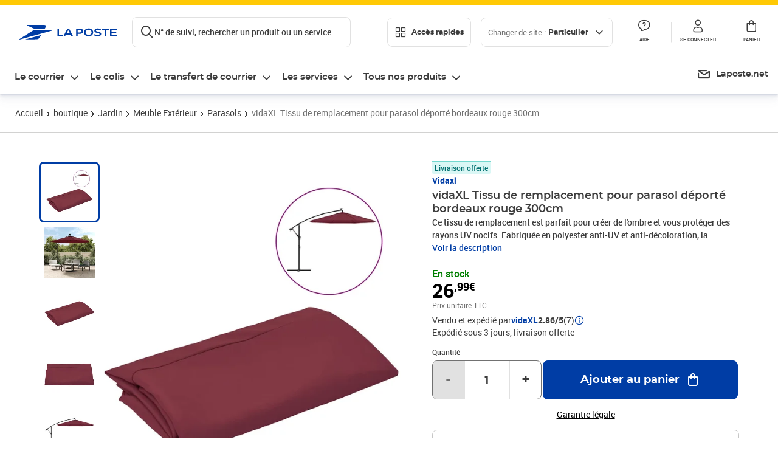

--- FILE ---
content_type: application/javascript; charset=utf-8
request_url: https://try.abtasty.com/5714a31785e8fb2356ca3d1bd25e4a43/initiator.js
body_size: 4640
content:
/* Created: 2026/01/27 16:10:23 UTC version: next */(()=>{"use strict";var a={81(a,e){var t,n,s,c,o;e.o0=e.Q$=e.Y0=e.$f=e.o3=void 0,function(a){a.analytics="analytics",a.identifier="index",a.initiator="initiator",a.ferWebSdk="ferWebSdk",a.manifest="manifest",a.commons="commons",a.main="main",a.modificationEngine="me",a.jquery="jquery",a.recos="recos",a.crossDomainIframe="cross-domain-iframe",a.fakeAd1="-banner-ad.abt",a.fakeAd2="banner-ads-abt",a.fakeAd3="static-ad-abt"}(t||(e.o3=t={})),function(a){a.IDENTIFIER="identifier",a.INITIATOR="initiator",a.CLIENT="client",a.JSON="json",a.MANIFEST="manifest",a.SHARED="shared"}(n||(e.$f=n={})),e.Y0={javascript:".js",typescript:".ts",gzip:".gz",json:".json",map:".map",html:".html"},function(a){a.accountJs="accountJs",a.consentJs="consentJs",a.fragmentJs="fragment-",a.customAnalytics="custom-analytics-",a.campaignJs="campaign-js-",a.variationJs="variation-js-",a.scopeJs="scope-js-",a.triggerJs="trigger-js-",a.componentJs="component-js-",a.integration="integration-",a.widgetConfigJs="widget-config-js-",a.recosCustom="custom"}(s||(e.Q$=s={})),function(a){a.Account="globalAccountCode",a.Consent="consentCustomCode",a.Fragment="globalFragmentCode",a.Widget="widgetCode",a.Variation="variationModificationCode",a.Campaign="campaignGlobalCode",a.Scope="campaignScopeCode",a.Trigger="campaignTriggerCode",a.Analytics="campaignCustomIntegration",a.Component="campaignComponentCode",a.Integration="integrationCode",a.WidgetConfig="widgetConfigCode",a.Recos="recosConfig"}(c||(c={})),function(a){a.widgets="widgets",a.recos="recos"}(o||(e.o0=o={})),t.crossDomainIframe,e.Y0.html,t.fakeAd1,e.Y0.javascript,t.fakeAd2,e.Y0.javascript,t.fakeAd3,e.Y0.javascript},648(a,e,t){t.d(e,{FF:()=>l,Jn:()=>p,NI:()=>u,Nw:()=>d,SW:()=>j,fH:()=>y,vV:()=>g});const n="info::",s="error::",c="warning::",o="verbose::",i="success::",r={allowed:document.cookie.indexOf("abTastyDebug=")>=0};function d(){r.allowed=!0}function b(){const a=!window.abTastyStopLog;return(r.allowed||window.abTastyDebug)&&a}function f(a,e,t,...n){b()&&e(`%c [AB Tasty Debug mode] %c ${a}`,"background: #222; color: #bada55; padding: 3px; border-radius: 5px 0px 0px 5px;",`${t} padding: 3px; border-radius: 0px 5px 5px 0px;`,...n)}function j(...a){f(i,console.info,"background: green; color: white;",...a)}function l(...a){f(c,console.warn,"background: orange; color: white;",...a)}function u(...a){f(o,console.debug,"background: pink; color: white;",...a)}function g(...a){f(s,console.error,"background: red; color: white;",...a)}function y(...a){f(n,console.info,"background: blue; color: white;",...a)}function p(a,...e){(a||b())&&console.table(...e)}},3847(a,e,t){t.d(e,{De:()=>d,bR:()=>r,x:()=>i});var n=t(4721),s=t(81),c=t(648);const o=(()=>{const a={origin:""};return(e=!1)=>{if(!e&&""!==a.origin)return a.origin;try{return a.origin=r()||document.currentScript?.getAttribute("src")?.replace(/\/[^\/]+\.js$/,"")||n.eX,a.origin}catch(a){return(0,c.FF)("Error getting tag origin. Fallback to default origin.",a.message),n.eX}}})(),i=(a=!1)=>o(a).replace("/5714a31785e8fb2356ca3d1bd25e4a43","").replace(`/${s.$f.SHARED}`,""),r=()=>{const a=document.querySelector("#abtasty-initiator")?.getAttribute("data-abtasty-path");return a||null},d=(a=!1)=>{const e=i(a);try{return new URL(e,window.location.href).origin}catch(a){(0,c.FF)(`Error getting tag origin. Fallback to manual origin getter from tagPath: ${e}.`,a.message);const t=e.match(/^((?:[a-z+]+:)?\/\/[^\/]+).*/i);return t?t[1]:window.location.origin}}},4721(a,e,t){t.d(e,{Is:()=>j,K6:()=>l,Mz:()=>f,eX:()=>n,fS:()=>i,fh:()=>r,ih:()=>b,l$:()=>o,nc:()=>u,tv:()=>s,vw:()=>c,xu:()=>d});const n="https://try.abtasty.com",s="abtasty_resetActionTracking",c="targetPages",o="qaParameters",i="audience",r="segment",d="segmentMode",b="trigger",f="triggerMode",j="$^",l=16,u=1e3},6361(a,e,t){t.d(e,{_:()=>s});var n=t(648);async function s(a){try{return await a()}catch(e){try{return(0,n.FF)("Chunk failed to be loaded asynchronously. Retrying...",e),await a()}catch(a){throw(0,n.vV)("Chunk failed to be loaded asynchronously. Retry failed.",a),a}}}},9403(a,e,t){t.d(e,{$:()=>r,L:()=>d});var n=t(81);const s=async(a,e,t)=>{try{const n=await caches.open(a);return await(t?n.put(e,t):n.add(e)),!0}catch(a){return!1}},c="abtasty-tag-cache",o=/\.js$/,i={hasRefreshed:!1,callbacks:[]},r=a=>(a&&i.callbacks.push(a),i.hasRefreshed),d=async a=>{const e=`${a}/5714a31785e8fb2356ca3d1bd25e4a43`,t=`${e}/${n.o3.manifest}.json`,r=await(async a=>caches.match(a))(t);if(r){const d=await fetch(t,{priority:"low"}),b=d.clone(),f=await d.json(),j=await r.json();if(f&&j&&!((a,e)=>JSON.stringify(a)===JSON.stringify(e))(f,j)){const r=Date.now();await Promise.allSettled([s(c,t,b),s(c,`${e}/${n.o3.initiator}.js`),s(c,"/abt-cache-timestamp-update",new Response(`${r}`))]),i.hasRefreshed=!0,i.callbacks.forEach(a=>a(!0));Object.keys(f).filter(a=>o.test(f[a])&&(!j[a]||f[a]!==j[a])).forEach(e=>{const t=document.createElement("link");t.rel="prefetch",t.as="script",t.href=`${a}/${f[e]}`,t.onload=()=>t.remove(),document.head.appendChild(t)})}}else await s(c,t)}}},e={};function t(n){var s=e[n];if(void 0!==s)return s.exports;var c=e[n]={exports:{}};return a[n](c,c.exports,t),c.exports}t.m=a,t.H={},t.G=a=>{Object.keys(t.H).map(e=>{t.H[e](a)})},(()=>{var a,e=Object.getPrototypeOf?a=>Object.getPrototypeOf(a):a=>a.__proto__;t.t=function(n,s){if(1&s&&(n=this(n)),8&s)return n;if("object"==typeof n&&n){if(4&s&&n.__esModule)return n;if(16&s&&"function"==typeof n.then)return n}var c=Object.create(null);t.r(c);var o={};a=a||[null,e({}),e([]),e(e)];for(var i=2&s&&n;("object"==typeof i||"function"==typeof i)&&!~a.indexOf(i);i=e(i))Object.getOwnPropertyNames(i).forEach(a=>o[a]=()=>n[a]);return o.default=()=>n,t.d(c,o),c}})(),t.d=(a,e)=>{for(var n in e)t.o(e,n)&&!t.o(a,n)&&Object.defineProperty(a,n,{enumerable:!0,get:e[n]})},t.f={},t.e=(a,e)=>Promise.all(Object.keys(t.f).reduce((n,s)=>(t.f[s](a,n,e),n),[])),t.u=a=>4223===a?"shared/commons.e7207fc0759a601452ba.js":8792===a?"5714a31785e8fb2356ca3d1bd25e4a43/main.c56663b2f105114b98d1.js":5153===a?"shared/analytics.d6898b358e17f1b55a3a.js":8889===a?"5714a31785e8fb2356ca3d1bd25e4a43/recos.77c2648403e01895d940.js":6693===a?"shared/me.5d32bd01867c112d1f5d.js":6266===a?"5714a31785e8fb2356ca3d1bd25e4a43/abtasty-element-visibility-2-1-index-async-js.d27cf960617a84dbfe40.js":9144===a?"5714a31785e8fb2356ca3d1bd25e4a43/abtasty-scroll-tracking-3-4-index-async-js.e194679e8a6b8cd907cf.js":5125===a?"5714a31785e8fb2356ca3d1bd25e4a43/variation-js-1536222-5106128-async-js.cafc4248985be46c6ce8.js":7682===a?"5714a31785e8fb2356ca3d1bd25e4a43/variation-js-1685127-5452092-async-js.81a6cbac23abf491a40f.js":1530===a?"5714a31785e8fb2356ca3d1bd25e4a43/variation-js-1685365-5541613-async-js.4fb4786e583a8670c5ad.js":6632===a?"5714a31785e8fb2356ca3d1bd25e4a43/variation-js-1806127-5796760-async-js.a0e967ff97838a6a6842.js":5832===a?"5714a31785e8fb2356ca3d1bd25e4a43/variation-js-1806127-5800634-async-js.2f16c08b50e47a0e396c.js":8439===a?"5714a31785e8fb2356ca3d1bd25e4a43/variation-js-1807080-5798225-async-js.850a20cd5d9bd5094e3c.js":6954===a?"5714a31785e8fb2356ca3d1bd25e4a43/variation-js-1807080-5798244-async-js.a5b233d5a39aaf0e115e.js":7124===a?"5714a31785e8fb2356ca3d1bd25e4a43/variation-js-1810655-5809296-async-js.efe8861ffee4ae19b203.js":4630===a?"5714a31785e8fb2356ca3d1bd25e4a43/variation-js-1810655-5809298-async-js.38a44fc835f82eca2aa5.js":9192===a?"5714a31785e8fb2356ca3d1bd25e4a43/variation-js-1810656-5809299-async-js.03b498096ac660e7aee7.js":5690===a?"5714a31785e8fb2356ca3d1bd25e4a43/variation-js-1810656-5809301-async-js.b0322e2c8b9c5cf66e02.js":6706===a?"5714a31785e8fb2356ca3d1bd25e4a43/variation-js-1865610-6011662-async-js.932a5dbe9bd863f67b00.js":2939===a?"5714a31785e8fb2356ca3d1bd25e4a43/variation-js-1879668-5999852-async-js.bc957d3a90832556cd7a.js":5320===a?"5714a31785e8fb2356ca3d1bd25e4a43/variation-js-1879669-5999880-async-js.3334f91f09f5077ab716.js":4908===a?"5714a31785e8fb2356ca3d1bd25e4a43/variation-js-1879670-5999887-async-js.68e8d6bbf9bca0766800.js":9833===a?"5714a31785e8fb2356ca3d1bd25e4a43/variation-js-1879671-5999896-async-js.e784d51126615fb3694f.js":2209===a?"5714a31785e8fb2356ca3d1bd25e4a43/variation-js-1884697-6006733-async-js.f4e9bbde69e0b6193798.js":9609===a?"5714a31785e8fb2356ca3d1bd25e4a43/variation-js-1884698-6006734-async-js.eea224b1d157ac548c5f.js":158===a?"5714a31785e8fb2356ca3d1bd25e4a43/variation-js-1884699-6006738-async-js.4af143c88ca246d3863d.js":2404===a?"5714a31785e8fb2356ca3d1bd25e4a43/variation-js-1884700-6006740-async-js.d4e1ad8f8e0915a263af.js":4433===a?"5714a31785e8fb2356ca3d1bd25e4a43/variation-js-1884703-6007387-async-js.0429df43dea21f12b9ac.js":1998===a?"5714a31785e8fb2356ca3d1bd25e4a43/variation-js-1884704-6007392-async-js.4f2170ba9f0b1fe5415e.js":8849===a?"5714a31785e8fb2356ca3d1bd25e4a43/variation-js-1884705-6007396-async-js.6c78dcc7f7322c4af606.js":3226===a?"5714a31785e8fb2356ca3d1bd25e4a43/variation-js-1884706-6007400-async-js.da7cbf8d15d3cfcea2cb.js":4672===a?"5714a31785e8fb2356ca3d1bd25e4a43/variation-js-1884707-6007403-async-js.ba9501ee798e50dee0e2.js":3854===a?"5714a31785e8fb2356ca3d1bd25e4a43/variation-js-1910752-6072364-async-js.21974293c339e7a675b8.js":3103===a?"5714a31785e8fb2356ca3d1bd25e4a43/variation-js-1910752-6072381-async-js.b7b9225ca4d390e1cbfe.js":9155===a?"5714a31785e8fb2356ca3d1bd25e4a43/variation-js-1910752-6072433-async-js.4be02a8203118eae077e.js":2100===a?"5714a31785e8fb2356ca3d1bd25e4a43/variation-js-1910752-6073138-async-js.3c55250bdb7804f1e6fc.js":2356===a?"5714a31785e8fb2356ca3d1bd25e4a43/variation-js-1933094-6150675-async-js.a513d343b1b7f7f36ec3.js":4855===a?"5714a31785e8fb2356ca3d1bd25e4a43/variation-js-1936993-6135814-async-js.b472828a69f5aab3d322.js":5731===a?"5714a31785e8fb2356ca3d1bd25e4a43/variation-js-1936995-6135816-async-js.7a86674a641db95d81f7.js":5560===a?"5714a31785e8fb2356ca3d1bd25e4a43/variation-js-1936997-6135819-async-js.aa4ca3b450b23f2e24be.js":5253===a?"5714a31785e8fb2356ca3d1bd25e4a43/variation-js-1936999-6135825-async-js.8d24e6a20cff62108293.js":7631===a?"5714a31785e8fb2356ca3d1bd25e4a43/variation-js-1937035-6135975-async-js.2d76adbdcd87b209166b.js":8679===a?"5714a31785e8fb2356ca3d1bd25e4a43/variation-js-1942087-6149445-async-js.a3a48afbfc51fad3e7bd.js":8198===a?"5714a31785e8fb2356ca3d1bd25e4a43/variation-js-1942088-6149449-async-js.348313d535b5876b96cc.js":1627===a?"5714a31785e8fb2356ca3d1bd25e4a43/variation-js-1942640-6150679-async-js.53c68b229281cce239da.js":641===a?"5714a31785e8fb2356ca3d1bd25e4a43/variation-js-1943226-6152272-async-js.cab73d2d031cb4212fb2.js":9554===a?"5714a31785e8fb2356ca3d1bd25e4a43/variation-js-1943935-6154148-async-js.3f74cd8b9cf960c9fc52.js":1615===a?"5714a31785e8fb2356ca3d1bd25e4a43/variation-js-1948405-6179345-async-js.6596dbcdefc0d42dbb73.js":7913===a?"5714a31785e8fb2356ca3d1bd25e4a43/variation-js-1953240-6179436-async-js.579294ccc7c35f72a7e5.js":9988===a?"5714a31785e8fb2356ca3d1bd25e4a43/variation-js-1953294-6179995-async-js.2f7e3febfe37635a743e.js":3004===a?"5714a31785e8fb2356ca3d1bd25e4a43/variation-js-1953676-6179999-async-js.1266c8e3916c1ba020e5.js":void 0,t.o=(a,e)=>Object.prototype.hasOwnProperty.call(a,e),(()=>{var a={},e="tag:";t.l=(n,s,c,o,i)=>{if(a[n])a[n].push(s);else{var r,d;if(void 0!==c)for(var b=document.getElementsByTagName("script"),f=0;f<b.length;f++){var j=b[f];if(j.getAttribute("src")==n||j.getAttribute("data-webpack")==e+c){r=j;break}}r||(d=!0,(r=document.createElement("script")).charset="utf-8",t.nc&&r.setAttribute("nonce",t.nc),r.setAttribute("data-webpack",e+c),i&&r.setAttribute("fetchpriority",i),r.src=n),a[n]=[s];var l=(e,t)=>{r.onerror=r.onload=null,clearTimeout(u);var s=a[n];if(delete a[n],r.parentNode&&r.parentNode.removeChild(r),s&&s.forEach(a=>a(t)),e)return e(t)},u=setTimeout(l.bind(null,void 0,{type:"timeout",target:r}),12e4);r.onerror=l.bind(null,r.onerror),r.onload=l.bind(null,r.onload),d&&document.head.appendChild(r)}}})(),t.r=a=>{"undefined"!=typeof Symbol&&Symbol.toStringTag&&Object.defineProperty(a,Symbol.toStringTag,{value:"Module"}),Object.defineProperty(a,"__esModule",{value:!0})},t.p="",(()=>{var a={2190:0};t.f.j=(e,n,s)=>{var c=t.o(a,e)?a[e]:void 0;if(0!==c)if(c)n.push(c[2]);else{var o=new Promise((t,n)=>c=a[e]=[t,n]);n.push(c[2]=o);var i=t.p+t.u(e),r=new Error;t.l(i,n=>{if(t.o(a,e)&&(0!==(c=a[e])&&(a[e]=void 0),c)){var s=n&&("load"===n.type?"missing":n.type),o=n&&n.target&&n.target.src;r.message="Loading chunk "+e+" failed.\n("+s+": "+o+")",r.name="ChunkLoadError",r.type=s,r.request=o,c[1](r)}},"chunk-"+e,e,s)}},t.H.j=e=>{if(!t.o(a,e)||void 0===a[e]){a[e]=null;var n=document.createElement("link");n.charset="utf-8",t.nc&&n.setAttribute("nonce",t.nc),n.rel="preload",n.as="script",n.href=t.p+t.u(e),document.head.appendChild(n)}};var e=(e,n)=>{var s,c,[o,i,r]=n,d=0;if(o.some(e=>0!==a[e])){for(s in i)t.o(i,s)&&(t.m[s]=i[s]);if(r)r(t)}for(e&&e(n);d<o.length;d++)c=o[d],t.o(a,c)&&a[c]&&a[c][0](),a[c]=0},n=globalThis.webpackChunktag=globalThis.webpackChunktag||[];n.forEach(e.bind(null,0)),n.push=e.bind(null,n.push.bind(n))})(),(()=>{var a={8792:[4223,8889,6693]};t.f.preload=e=>{var n=a[e];Array.isArray(n)&&n.map(t.G)}})();var n=t(9403),s=t(6361),c=t(648),o=t(3847),i=t(4721);(async function(){const a=(0,o.bR)()||i.eX;t.p=`${a}/`;const e=()=>Promise.all([t.e(4223,"high"),t.e(8792,"high")]).then(t.bind(t,602));try{(await(0,s._)(e)).mainTag("2026/01/27 16:10:23 UTC"),window.caches&&await(0,n.L)(a)}catch(t){window.caches&&await(0,n.L)(a);(await(0,s._)(e)).mainTag("2026/01/27 16:10:23 UTC")}})().catch(a=>{(0,c.vV)("AB Tasty's Tag can't be loaded. Caused by:",a)})})();

--- FILE ---
content_type: text/plain; charset=utf-8
request_url: https://www.laposte.fr/rb_369fb591-0e3f-448f-8fd8-6b584dd807ff?type=js3&sn=v_4_srv_19_sn_6662D4111A1DF66C415C69B56E1F8E82_perc_63272_ol_0_mul_2_app-3A54939d3ad3c86a3c_1&svrid=19&flavor=post&vi=UTMVGPFFJNKSMRKWSUVARFEHWIKHTUBP-0&modifiedSince=1769534909480&bp=3&app=54939d3ad3c86a3c&crc=2102951875&en=s0stmckq&end=1
body_size: -38
content:
OK(OA)|name=ruxitagentjs|featureHash=ICA7NVfhqrux|version=|buildNumber=10327251022105625|lastModification=1769534909480